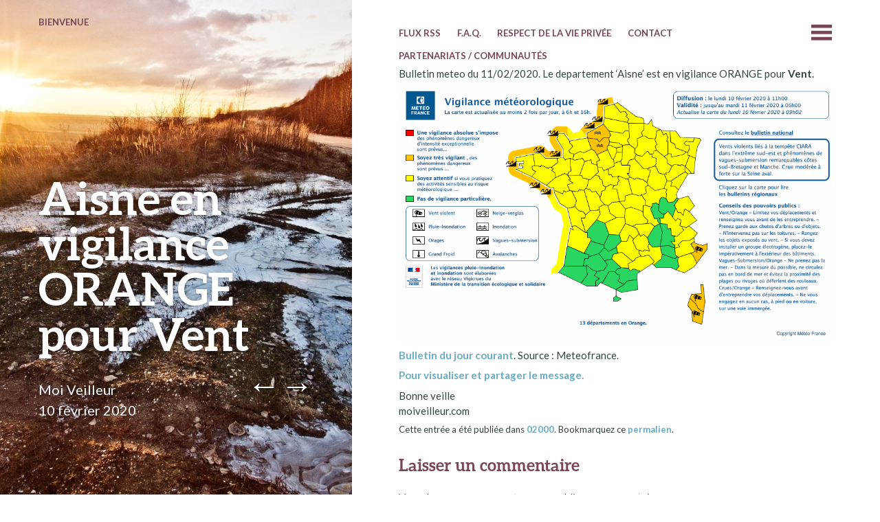

--- FILE ---
content_type: text/html; charset=UTF-8
request_url: https://moiveilleur.org/aisne-en-vigilance-orange-pour-vent-2/
body_size: 5984
content:
<!DOCTYPE html>
<html lang="fr-FR">
<head>
	<meta charset="UTF-8" />
	<meta name="viewport" content="width=device-width" />
	<link rel="profile" href="http://gmpg.org/xfn/11" />
	<link rel="pingback" href="https://moiveilleur.org/xmlrpc.php" />

	<title>Aisne en vigilance ORANGE pour Vent &#8211; MoiVeilleur</title>
<meta name='robots' content='max-image-preview:large' />
<link rel='dns-prefetch' href='//fonts.googleapis.com' />
<link rel="alternate" type="application/rss+xml" title="MoiVeilleur &raquo; Flux" href="https://moiveilleur.org/feed/" />
<link rel="alternate" type="application/rss+xml" title="MoiVeilleur &raquo; Flux des commentaires" href="https://moiveilleur.org/comments/feed/" />
<link rel="alternate" type="application/rss+xml" title="MoiVeilleur &raquo; Aisne en vigilance ORANGE pour Vent Flux des commentaires" href="https://moiveilleur.org/aisne-en-vigilance-orange-pour-vent-2/feed/" />
<script type="text/javascript">
window._wpemojiSettings = {"baseUrl":"https:\/\/s.w.org\/images\/core\/emoji\/14.0.0\/72x72\/","ext":".png","svgUrl":"https:\/\/s.w.org\/images\/core\/emoji\/14.0.0\/svg\/","svgExt":".svg","source":{"concatemoji":"https:\/\/moiveilleur.org\/wp-includes\/js\/wp-emoji-release.min.js?ver=6.2.8"}};
/*! This file is auto-generated */
!function(e,a,t){var n,r,o,i=a.createElement("canvas"),p=i.getContext&&i.getContext("2d");function s(e,t){p.clearRect(0,0,i.width,i.height),p.fillText(e,0,0);e=i.toDataURL();return p.clearRect(0,0,i.width,i.height),p.fillText(t,0,0),e===i.toDataURL()}function c(e){var t=a.createElement("script");t.src=e,t.defer=t.type="text/javascript",a.getElementsByTagName("head")[0].appendChild(t)}for(o=Array("flag","emoji"),t.supports={everything:!0,everythingExceptFlag:!0},r=0;r<o.length;r++)t.supports[o[r]]=function(e){if(p&&p.fillText)switch(p.textBaseline="top",p.font="600 32px Arial",e){case"flag":return s("\ud83c\udff3\ufe0f\u200d\u26a7\ufe0f","\ud83c\udff3\ufe0f\u200b\u26a7\ufe0f")?!1:!s("\ud83c\uddfa\ud83c\uddf3","\ud83c\uddfa\u200b\ud83c\uddf3")&&!s("\ud83c\udff4\udb40\udc67\udb40\udc62\udb40\udc65\udb40\udc6e\udb40\udc67\udb40\udc7f","\ud83c\udff4\u200b\udb40\udc67\u200b\udb40\udc62\u200b\udb40\udc65\u200b\udb40\udc6e\u200b\udb40\udc67\u200b\udb40\udc7f");case"emoji":return!s("\ud83e\udef1\ud83c\udffb\u200d\ud83e\udef2\ud83c\udfff","\ud83e\udef1\ud83c\udffb\u200b\ud83e\udef2\ud83c\udfff")}return!1}(o[r]),t.supports.everything=t.supports.everything&&t.supports[o[r]],"flag"!==o[r]&&(t.supports.everythingExceptFlag=t.supports.everythingExceptFlag&&t.supports[o[r]]);t.supports.everythingExceptFlag=t.supports.everythingExceptFlag&&!t.supports.flag,t.DOMReady=!1,t.readyCallback=function(){t.DOMReady=!0},t.supports.everything||(n=function(){t.readyCallback()},a.addEventListener?(a.addEventListener("DOMContentLoaded",n,!1),e.addEventListener("load",n,!1)):(e.attachEvent("onload",n),a.attachEvent("onreadystatechange",function(){"complete"===a.readyState&&t.readyCallback()})),(e=t.source||{}).concatemoji?c(e.concatemoji):e.wpemoji&&e.twemoji&&(c(e.twemoji),c(e.wpemoji)))}(window,document,window._wpemojiSettings);
</script>
<style type="text/css">
img.wp-smiley,
img.emoji {
	display: inline !important;
	border: none !important;
	box-shadow: none !important;
	height: 1em !important;
	width: 1em !important;
	margin: 0 0.07em !important;
	vertical-align: -0.1em !important;
	background: none !important;
	padding: 0 !important;
}
</style>
	<link rel='stylesheet' id='wp-block-library-css' href='https://moiveilleur.org/wp-includes/css/dist/block-library/style.min.css?ver=6.2.8' type='text/css' media='all' />
<link rel='stylesheet' id='classic-theme-styles-css' href='https://moiveilleur.org/wp-includes/css/classic-themes.min.css?ver=6.2.8' type='text/css' media='all' />
<style id='global-styles-inline-css' type='text/css'>
body{--wp--preset--color--black: #000000;--wp--preset--color--cyan-bluish-gray: #abb8c3;--wp--preset--color--white: #ffffff;--wp--preset--color--pale-pink: #f78da7;--wp--preset--color--vivid-red: #cf2e2e;--wp--preset--color--luminous-vivid-orange: #ff6900;--wp--preset--color--luminous-vivid-amber: #fcb900;--wp--preset--color--light-green-cyan: #7bdcb5;--wp--preset--color--vivid-green-cyan: #00d084;--wp--preset--color--pale-cyan-blue: #8ed1fc;--wp--preset--color--vivid-cyan-blue: #0693e3;--wp--preset--color--vivid-purple: #9b51e0;--wp--preset--gradient--vivid-cyan-blue-to-vivid-purple: linear-gradient(135deg,rgba(6,147,227,1) 0%,rgb(155,81,224) 100%);--wp--preset--gradient--light-green-cyan-to-vivid-green-cyan: linear-gradient(135deg,rgb(122,220,180) 0%,rgb(0,208,130) 100%);--wp--preset--gradient--luminous-vivid-amber-to-luminous-vivid-orange: linear-gradient(135deg,rgba(252,185,0,1) 0%,rgba(255,105,0,1) 100%);--wp--preset--gradient--luminous-vivid-orange-to-vivid-red: linear-gradient(135deg,rgba(255,105,0,1) 0%,rgb(207,46,46) 100%);--wp--preset--gradient--very-light-gray-to-cyan-bluish-gray: linear-gradient(135deg,rgb(238,238,238) 0%,rgb(169,184,195) 100%);--wp--preset--gradient--cool-to-warm-spectrum: linear-gradient(135deg,rgb(74,234,220) 0%,rgb(151,120,209) 20%,rgb(207,42,186) 40%,rgb(238,44,130) 60%,rgb(251,105,98) 80%,rgb(254,248,76) 100%);--wp--preset--gradient--blush-light-purple: linear-gradient(135deg,rgb(255,206,236) 0%,rgb(152,150,240) 100%);--wp--preset--gradient--blush-bordeaux: linear-gradient(135deg,rgb(254,205,165) 0%,rgb(254,45,45) 50%,rgb(107,0,62) 100%);--wp--preset--gradient--luminous-dusk: linear-gradient(135deg,rgb(255,203,112) 0%,rgb(199,81,192) 50%,rgb(65,88,208) 100%);--wp--preset--gradient--pale-ocean: linear-gradient(135deg,rgb(255,245,203) 0%,rgb(182,227,212) 50%,rgb(51,167,181) 100%);--wp--preset--gradient--electric-grass: linear-gradient(135deg,rgb(202,248,128) 0%,rgb(113,206,126) 100%);--wp--preset--gradient--midnight: linear-gradient(135deg,rgb(2,3,129) 0%,rgb(40,116,252) 100%);--wp--preset--duotone--dark-grayscale: url('#wp-duotone-dark-grayscale');--wp--preset--duotone--grayscale: url('#wp-duotone-grayscale');--wp--preset--duotone--purple-yellow: url('#wp-duotone-purple-yellow');--wp--preset--duotone--blue-red: url('#wp-duotone-blue-red');--wp--preset--duotone--midnight: url('#wp-duotone-midnight');--wp--preset--duotone--magenta-yellow: url('#wp-duotone-magenta-yellow');--wp--preset--duotone--purple-green: url('#wp-duotone-purple-green');--wp--preset--duotone--blue-orange: url('#wp-duotone-blue-orange');--wp--preset--font-size--small: 13px;--wp--preset--font-size--medium: 20px;--wp--preset--font-size--large: 36px;--wp--preset--font-size--x-large: 42px;--wp--preset--spacing--20: 0.44rem;--wp--preset--spacing--30: 0.67rem;--wp--preset--spacing--40: 1rem;--wp--preset--spacing--50: 1.5rem;--wp--preset--spacing--60: 2.25rem;--wp--preset--spacing--70: 3.38rem;--wp--preset--spacing--80: 5.06rem;--wp--preset--shadow--natural: 6px 6px 9px rgba(0, 0, 0, 0.2);--wp--preset--shadow--deep: 12px 12px 50px rgba(0, 0, 0, 0.4);--wp--preset--shadow--sharp: 6px 6px 0px rgba(0, 0, 0, 0.2);--wp--preset--shadow--outlined: 6px 6px 0px -3px rgba(255, 255, 255, 1), 6px 6px rgba(0, 0, 0, 1);--wp--preset--shadow--crisp: 6px 6px 0px rgba(0, 0, 0, 1);}:where(.is-layout-flex){gap: 0.5em;}body .is-layout-flow > .alignleft{float: left;margin-inline-start: 0;margin-inline-end: 2em;}body .is-layout-flow > .alignright{float: right;margin-inline-start: 2em;margin-inline-end: 0;}body .is-layout-flow > .aligncenter{margin-left: auto !important;margin-right: auto !important;}body .is-layout-constrained > .alignleft{float: left;margin-inline-start: 0;margin-inline-end: 2em;}body .is-layout-constrained > .alignright{float: right;margin-inline-start: 2em;margin-inline-end: 0;}body .is-layout-constrained > .aligncenter{margin-left: auto !important;margin-right: auto !important;}body .is-layout-constrained > :where(:not(.alignleft):not(.alignright):not(.alignfull)){max-width: var(--wp--style--global--content-size);margin-left: auto !important;margin-right: auto !important;}body .is-layout-constrained > .alignwide{max-width: var(--wp--style--global--wide-size);}body .is-layout-flex{display: flex;}body .is-layout-flex{flex-wrap: wrap;align-items: center;}body .is-layout-flex > *{margin: 0;}:where(.wp-block-columns.is-layout-flex){gap: 2em;}.has-black-color{color: var(--wp--preset--color--black) !important;}.has-cyan-bluish-gray-color{color: var(--wp--preset--color--cyan-bluish-gray) !important;}.has-white-color{color: var(--wp--preset--color--white) !important;}.has-pale-pink-color{color: var(--wp--preset--color--pale-pink) !important;}.has-vivid-red-color{color: var(--wp--preset--color--vivid-red) !important;}.has-luminous-vivid-orange-color{color: var(--wp--preset--color--luminous-vivid-orange) !important;}.has-luminous-vivid-amber-color{color: var(--wp--preset--color--luminous-vivid-amber) !important;}.has-light-green-cyan-color{color: var(--wp--preset--color--light-green-cyan) !important;}.has-vivid-green-cyan-color{color: var(--wp--preset--color--vivid-green-cyan) !important;}.has-pale-cyan-blue-color{color: var(--wp--preset--color--pale-cyan-blue) !important;}.has-vivid-cyan-blue-color{color: var(--wp--preset--color--vivid-cyan-blue) !important;}.has-vivid-purple-color{color: var(--wp--preset--color--vivid-purple) !important;}.has-black-background-color{background-color: var(--wp--preset--color--black) !important;}.has-cyan-bluish-gray-background-color{background-color: var(--wp--preset--color--cyan-bluish-gray) !important;}.has-white-background-color{background-color: var(--wp--preset--color--white) !important;}.has-pale-pink-background-color{background-color: var(--wp--preset--color--pale-pink) !important;}.has-vivid-red-background-color{background-color: var(--wp--preset--color--vivid-red) !important;}.has-luminous-vivid-orange-background-color{background-color: var(--wp--preset--color--luminous-vivid-orange) !important;}.has-luminous-vivid-amber-background-color{background-color: var(--wp--preset--color--luminous-vivid-amber) !important;}.has-light-green-cyan-background-color{background-color: var(--wp--preset--color--light-green-cyan) !important;}.has-vivid-green-cyan-background-color{background-color: var(--wp--preset--color--vivid-green-cyan) !important;}.has-pale-cyan-blue-background-color{background-color: var(--wp--preset--color--pale-cyan-blue) !important;}.has-vivid-cyan-blue-background-color{background-color: var(--wp--preset--color--vivid-cyan-blue) !important;}.has-vivid-purple-background-color{background-color: var(--wp--preset--color--vivid-purple) !important;}.has-black-border-color{border-color: var(--wp--preset--color--black) !important;}.has-cyan-bluish-gray-border-color{border-color: var(--wp--preset--color--cyan-bluish-gray) !important;}.has-white-border-color{border-color: var(--wp--preset--color--white) !important;}.has-pale-pink-border-color{border-color: var(--wp--preset--color--pale-pink) !important;}.has-vivid-red-border-color{border-color: var(--wp--preset--color--vivid-red) !important;}.has-luminous-vivid-orange-border-color{border-color: var(--wp--preset--color--luminous-vivid-orange) !important;}.has-luminous-vivid-amber-border-color{border-color: var(--wp--preset--color--luminous-vivid-amber) !important;}.has-light-green-cyan-border-color{border-color: var(--wp--preset--color--light-green-cyan) !important;}.has-vivid-green-cyan-border-color{border-color: var(--wp--preset--color--vivid-green-cyan) !important;}.has-pale-cyan-blue-border-color{border-color: var(--wp--preset--color--pale-cyan-blue) !important;}.has-vivid-cyan-blue-border-color{border-color: var(--wp--preset--color--vivid-cyan-blue) !important;}.has-vivid-purple-border-color{border-color: var(--wp--preset--color--vivid-purple) !important;}.has-vivid-cyan-blue-to-vivid-purple-gradient-background{background: var(--wp--preset--gradient--vivid-cyan-blue-to-vivid-purple) !important;}.has-light-green-cyan-to-vivid-green-cyan-gradient-background{background: var(--wp--preset--gradient--light-green-cyan-to-vivid-green-cyan) !important;}.has-luminous-vivid-amber-to-luminous-vivid-orange-gradient-background{background: var(--wp--preset--gradient--luminous-vivid-amber-to-luminous-vivid-orange) !important;}.has-luminous-vivid-orange-to-vivid-red-gradient-background{background: var(--wp--preset--gradient--luminous-vivid-orange-to-vivid-red) !important;}.has-very-light-gray-to-cyan-bluish-gray-gradient-background{background: var(--wp--preset--gradient--very-light-gray-to-cyan-bluish-gray) !important;}.has-cool-to-warm-spectrum-gradient-background{background: var(--wp--preset--gradient--cool-to-warm-spectrum) !important;}.has-blush-light-purple-gradient-background{background: var(--wp--preset--gradient--blush-light-purple) !important;}.has-blush-bordeaux-gradient-background{background: var(--wp--preset--gradient--blush-bordeaux) !important;}.has-luminous-dusk-gradient-background{background: var(--wp--preset--gradient--luminous-dusk) !important;}.has-pale-ocean-gradient-background{background: var(--wp--preset--gradient--pale-ocean) !important;}.has-electric-grass-gradient-background{background: var(--wp--preset--gradient--electric-grass) !important;}.has-midnight-gradient-background{background: var(--wp--preset--gradient--midnight) !important;}.has-small-font-size{font-size: var(--wp--preset--font-size--small) !important;}.has-medium-font-size{font-size: var(--wp--preset--font-size--medium) !important;}.has-large-font-size{font-size: var(--wp--preset--font-size--large) !important;}.has-x-large-font-size{font-size: var(--wp--preset--font-size--x-large) !important;}
.wp-block-navigation a:where(:not(.wp-element-button)){color: inherit;}
:where(.wp-block-columns.is-layout-flex){gap: 2em;}
.wp-block-pullquote{font-size: 1.5em;line-height: 1.6;}
</style>
<link rel='stylesheet' id='bushwick-lato-css' href='https://fonts.googleapis.com/css?family=Lato%3A400%2C700%2C400italic%2C700italic%2C900&#038;subset=latin%2Clatin-ext' type='text/css' media='all' />
<link rel='stylesheet' id='bushwick-aleo-css' href='https://moiveilleur.org/wp-content/themes/bushwick/fonts/aleo.css?ver=20130623' type='text/css' media='all' />
<link rel='stylesheet' id='genericons-css' href='https://moiveilleur.org/wp-content/themes/bushwick/fonts/genericons.css?ver=3.0.2' type='text/css' media='all' />
<link rel='stylesheet' id='bushwick-style-css' href='https://moiveilleur.org/wp-content/themes/bushwick/style.css?ver=6.2.8' type='text/css' media='all' />
<script type='text/javascript' src='https://moiveilleur.org/wp-includes/js/jquery/jquery.min.js?ver=3.6.4' id='jquery-core-js'></script>
<script type='text/javascript' src='https://moiveilleur.org/wp-includes/js/jquery/jquery-migrate.min.js?ver=3.4.0' id='jquery-migrate-js'></script>
<link rel="https://api.w.org/" href="https://moiveilleur.org/wp-json/" /><link rel="alternate" type="application/json" href="https://moiveilleur.org/wp-json/wp/v2/posts/64779" /><link rel="EditURI" type="application/rsd+xml" title="RSD" href="https://moiveilleur.org/xmlrpc.php?rsd" />
<link rel="wlwmanifest" type="application/wlwmanifest+xml" href="https://moiveilleur.org/wp-includes/wlwmanifest.xml" />
<meta name="generator" content="WordPress 6.2.8" />
<link rel="canonical" href="https://moiveilleur.org/aisne-en-vigilance-orange-pour-vent-2/" />
<link rel='shortlink' href='https://moiveilleur.org/?p=64779' />
<link rel="alternate" type="application/json+oembed" href="https://moiveilleur.org/wp-json/oembed/1.0/embed?url=https%3A%2F%2Fmoiveilleur.org%2Faisne-en-vigilance-orange-pour-vent-2%2F" />
<link rel="alternate" type="text/xml+oembed" href="https://moiveilleur.org/wp-json/oembed/1.0/embed?url=https%3A%2F%2Fmoiveilleur.org%2Faisne-en-vigilance-orange-pour-vent-2%2F&#038;format=xml" />

		<!-- GA Google Analytics @ https://m0n.co/ga -->
		<script>
			(function(i,s,o,g,r,a,m){i['GoogleAnalyticsObject']=r;i[r]=i[r]||function(){
			(i[r].q=i[r].q||[]).push(arguments)},i[r].l=1*new Date();a=s.createElement(o),
			m=s.getElementsByTagName(o)[0];a.async=1;a.src=g;m.parentNode.insertBefore(a,m)
			})(window,document,'script','https://www.google-analytics.com/analytics.js','ga');
			ga('create', 'UA-48804667-2', 'auto');
			ga('send', 'pageview');
		</script>

		<style type="text/css">
			.site-header {
			background: rgba(51, 71, 61, 0.05) url(https://moiveilleur.org/wp-content/themes/bushwick/img/default-header.jpg) no-repeat scroll center;
			background-size: cover;
		}
		</style>
			<style type="text/css" id="wp-custom-css">
			td {
	font-size:15px;
}

p {
	margin-bottom : 0.5em;
	font-size : 15px;
}

li {
	font-size : 15px;
}

li.menu-item {
	font-size : 13px;
}

.entry-preview {
	margin-bottom : 0em;
}

h2.comments-title {
	font-size : 25px;
	margin-bottom : 0px
}


body:not(.archive):not(.search) .hentry:first-of-type + .entry-preview, .archive .entry-preview:first-of-type, .search .entry-preview:first-of-type {
    border-top: 1px solid rgba(51, 71, 61, 0.1);
    margin-top: 0em;
    padding-top: 0em;
}

.navigation-main {
	margin-bottom : 0em;
}

p.site-description {
	font-size : 40px
}

h1.site-title {
	font-size : 50px
}

h1.page-title {
	font-size : 40px!important;
	margin-top : 3em;
}

h1.entry-title {
		margin-top : 2em;
}

.navigation-main li {
    margin-bottom: 0em;
    padding-bottom: 0em;
}

#menu-primary {
		margin-bottom : 1em;
}

		</style>
		</head>

<body class="post-template-default single single-post postid-64779 single-format-standard group-blog">

<div class="site-header">
	<header class="entry-header">
		<h1 class="entry-title">Aisne en vigilance ORANGE pour Vent</h1>
		<div class="entry-meta">
			<span class="author vcard"><a class="url fn n" href="https://moiveilleur.org/author/moiveilleur/" title="Voir tous les articles par Moi Veilleur" rel="author">Moi Veilleur</a></span>			<br>
			<a href="https://moiveilleur.org/aisne-en-vigilance-orange-pour-vent-2/" title="6 h 31 min" rel="bookmark"><time class="entry-date" datetime="2020-02-10T06:31:03+01:00">10 février 2020</time></a>		</div><!-- .entry-meta -->

			<nav class="navigation post-navigation" role="navigation">
		<h1 class="screen-reader-text">Navigation des articles</h1>
		<div class="nav-links">
			<a href="https://moiveilleur.org/territoire-de-belfort-en-vigilance-orange-pour-vent/" rel="prev"><span class="meta-nav">&larr;</span></a><a href="https://moiveilleur.org/alpes-maritimes-en-vigilance-orange-pour-vent-2/" rel="next"><span class="meta-nav">&rarr;</span></a>		</div><!-- .nav-links -->
	</nav><!-- .navigation -->
		</header><!-- .entry-header -->
</div><!-- .site-header -->

<div id="secondary" class="widget-area" role="complementary">
	<div class="widget-container">
		<aside id="search-2" class="widget widget_search"><form role="search" method="get" class="search-form" action="https://moiveilleur.org/">
	<label>
		<span class="screen-reader-text">Recherche pour&nbsp;:</span>
		<input type="search" class="search-field" placeholder="Recherche&hellip;" value="" name="s" title="Recherche pour&nbsp;:" />
	</label>
	<input type="submit" class="search-submit" value="Rechercher" />
</form>
</aside>	</div>
</div><!-- #secondary -->

	<div id="primary" class="content-area">
		<main id="main" class="site-main" role="main">

			<nav id="site-navigation" class="navigation-main" role="navigation">
	<h1 class="menu-toggle genericon"></h1>
	<div class="screen-reader-text skip-link"><a href="#content" title="Aller au contenu principal">Aller au contenu principal</a></div>

	<div class="menu-menu-principal-container"><ul id="menu-menu-principal" class="menu"><li id="menu-item-65942" class="menu-item menu-item-type-post_type menu-item-object-page menu-item-home menu-item-65942"><a href="https://moiveilleur.org/">Bienvenue</a></li>
<li id="menu-item-65936" class="menu-item menu-item-type-post_type menu-item-object-page menu-item-65936"><a href="https://moiveilleur.org/flux-rss/">Flux RSS</a></li>
<li id="menu-item-65937" class="menu-item menu-item-type-post_type menu-item-object-page menu-item-65937"><a href="https://moiveilleur.org/f-a-q/">F.A.Q.</a></li>
<li id="menu-item-65941" class="menu-item menu-item-type-post_type menu-item-object-page menu-item-privacy-policy menu-item-65941"><a rel="privacy-policy" href="https://moiveilleur.org/protection-des-donnees/">Respect de la vie privée</a></li>
<li id="menu-item-65940" class="menu-item menu-item-type-post_type menu-item-object-page menu-item-65940"><a href="https://moiveilleur.org/contact/">Contact</a></li>
<li id="menu-item-65939" class="menu-item menu-item-type-post_type menu-item-object-page menu-item-65939"><a href="https://moiveilleur.org/partenariat/">Partenariats / Communautés</a></li>
</ul></div>	<a class="widget-handle genericon" href="#"></a>
</nav><!-- #site-navigation -->

<article id="post-64779" class="post-64779 post type-post status-publish format-standard hentry category-6348">
	<h1 class="entry-title">Aisne en vigilance ORANGE pour Vent</h1>
	
	<div class="entry-content">
		<p><html>Bulletin meteo du 11/02/2020. Le departement &lsquo;Aisne&rsquo; est en vigilance ORANGE pour <strong>Vent</strong>.</p>
<p><img alt='Carte Vigilance Meteo' src='https://moiveilleur.com/meteo/QGFR17_LFPW_20200211060000.gif'><br /><a href='https://vigilance.meteofrance.com/index.html'>Bulletin du jour courant</a>. Source : Meteofrance.</p>
<p><a href='https://moiveilleur.com/#!/?m=333312'>Pour visualiser et partager le message.</a></p>
<p>Bonne veille<br />moiveilleur.com <br /></html></p>
	</div><!-- .entry-content -->

	<footer class="entry-meta">
		Cette entrée a été publiée dans <a href="https://moiveilleur.org/category/02000/" rel="category tag">02000</a>. Bookmarquez ce <a href="https://moiveilleur.org/aisne-en-vigilance-orange-pour-vent-2/" title="Permalien vers Aisne en vigilance ORANGE pour Vent" rel="bookmark">permalien</a>.	</footer><!-- .entry-meta -->
</article><!-- #post-## -->

<div id="comments" class="comments-area">

	
	
		<div id="respond" class="comment-respond">
		<h3 id="reply-title" class="comment-reply-title">Laisser un commentaire</h3><p class="must-log-in">Vous devez <a href="https://moiveilleur.org/wp-login.php?redirect_to=https%3A%2F%2Fmoiveilleur.org%2Faisne-en-vigilance-orange-pour-vent-2%2F">vous connecter</a> pour publier un commentaire.</p>	</div><!-- #respond -->
	
</div><!-- #comments -->

		</main><!-- #main -->
	</div><!-- #primary -->

	<footer id="colophon" class="site-footer" role="contentinfo">
		<div class="site-info">
						<p>
				<a href="http://wordpress.org/" title="Une plate-forme sémantique de publication personnelle" rel="generator">Fièrement propulsé par WordPress</a>
				Thème Bushwick par <a href="http://molovo.co.uk" rel="designer">James Dinsdale</a>.			</p>
		</div><!-- .site-info -->
	</footer><!-- #colophon -->

	<script type='text/javascript' src='https://moiveilleur.org/wp-includes/js/imagesloaded.min.js?ver=4.1.4' id='imagesloaded-js'></script>
<script type='text/javascript' src='https://moiveilleur.org/wp-includes/js/masonry.min.js?ver=4.2.2' id='masonry-js'></script>
<script type='text/javascript' id='bushwick-functions-js-extra'>
/* <![CDATA[ */
var bushwick_functions_vars = {"home_url":"https:\/\/moiveilleur.org\/"};
/* ]]> */
</script>
<script type='text/javascript' src='https://moiveilleur.org/wp-content/themes/bushwick/js/functions.js?ver=20150730' id='bushwick-functions-js'></script>

</body>
</html>